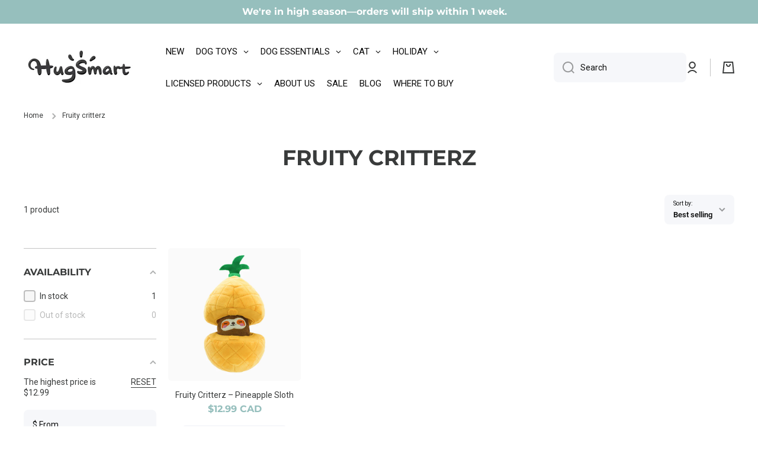

--- FILE ---
content_type: text/css
request_url: https://www.hugsmartpet.com/cdn/shop/t/13/assets/component-facets--vertical.css?v=179344623359164866471764223790
body_size: -135
content:
#FacetsWrapperDesktop .chm-toggle[open].toggle-opening .chm-toggle__button{margin-bottom:14px}#FacetsWrapperDesktop .chm-toggle[open].toggle-opening .chm-toggle__button.chm-toggle__button--mb20{margin-bottom:20px}#FacetsWrapperDesktop .chm-toggle:first-child{padding-top:1px;position:relative}#FacetsWrapperDesktop .chm-toggle:first-child:before{content:"";position:absolute;top:0;left:0;display:block;width:100%;height:1px;background:var(--color-lines-borders)}#FacetsWrapperDesktop{padding-bottom:0;display:block;border-bottom:1px solid var(--color-lines-borders)}#FacetsWrapperDesktop .chm-toggle:first-child .chm-toggle__button{padding-top:30px}.facets__header{display:flex;justify-content:space-between}.facets__display__content{margin-top:calc(20px - var(--facets-padding))}.facets__price{padding:20px 0 0}show-all-facets{padding-top:calc(20px - var(--facets-padding));margin-bottom:2px}show-all-facets:after{content:attr(data-show)}.show-all-items show-all-facets:after{content:attr(data-hide)}.facets__selected{padding-right:20px}.facets__header__filter_and_operator .operator-visual-display{padding-bottom:6px}@media (min-width: 1025px) and (max-width: 1439px){.facets__price{flex-wrap:wrap}.facets__price .facets__price__item,.facets__price .field{width:100%}}@media (min-width: 1025px){.facets__item{display:flex;justify-content:space-between;align-items:center}.facets__form .chm-toggle[open] .chm-toggle__content{padding:20px;margin:-20px -20px 10px}}#FacetFiltersForm #FacetsWrapperDesktop>.chm-toggle:last-child .chm-toggle__button{padding-bottom:30px}#FacetFiltersForm #FacetsWrapperDesktop>.chm-toggle[open]:last-child .chm-toggle__button{padding-bottom:0}#FacetFiltersForm #FacetsWrapperDesktop>.chm-toggle[open]:last-child .chm-toggle__content{margin-bottom:10px}#FacetsWrapperDesktop.admin-panel--no-js .chm-toggle[open] .chm-toggle__content,.no-js #FacetsWrapperDesktop .chm-toggle[open] .chm-toggle__content{margin-top:-20px;margin-bottom:10px}html:not(.no-js) .facets__display__content:not(.show-all-items) .facets__items--hide-latest~*:not(:last-child){display:none}.no-js .facets__button-show-all{display:none}.facets__disclosure-no-js .btn{margin-top:var(--padding2)}.no-js .chm-toggle[open] .chm-toggle__content{overflow:unset}.no-js .facets__disclosure-no-js__container{padding:30px 0;display:block;border-top:1px solid var(--color-lines-borders)}
/*# sourceMappingURL=/cdn/shop/t/13/assets/component-facets--vertical.css.map?v=179344623359164866471764223790 */


--- FILE ---
content_type: text/css
request_url: https://www.hugsmartpet.com/cdn/shop/t/13/assets/component-cart-items.css?v=82128462277459541191764223794
body_size: 319
content:
cart-items{display:block}table.cart-items{border-collapse:collapse;border-bottom:1px solid var(--color-lines-borders)}table.cart-items thead tr:nth-child(odd){border-bottom:1px solid var(--color-lines-borders)}table.cart-items tr:nth-child(odd){background:transparent}table.cart-items tr th,table.cart-items tr td{padding-left:0;padding-right:30px;border-radius:0}table.cart-items tr th{padding-bottom:10px}table.cart-items tr td{padding-top:20px;padding-bottom:20px}table.cart-items tbody tr:first-child td{padding-top:var(--internal-padding, 40px)}table.cart-items tbody tr:last-child td{padding-bottom:var(--internal-padding, 40px)}table.cart-items tr th:last-child,table.cart-items tr td:last-child{padding-left:0;padding-right:0}table.cart-items tr th:first-child,table.cart-items tr td:first-child{padding-left:0;padding-right:20px}.thead--right,.cart-item__totals{text-align:right}.cart-item__quantity__container{display:flex;flex:0 0 auto;align-items:center}.cart-remove-button{display:inline-flex;padding:15px;margin-left:15px}.cart-remove-button svg{width:20px;height:20px}.product-option *{display:inline;margin:0}.cart-item__details{word-break:break-all}.cart-item__details>*{margin-top:5px;margin-bottom:0}.cart-item__details>*:first-child{margin-top:0}.cart-item__error,.discounts__discount{display:flex;align-items:center;color:var(--color-error)}.discounts__discount{font-weight:var(--font-body-bold-weight)}.cart-item__error svg,.discounts__discount svg{margin-right:5px}.cart-item__error svg path,.discounts__discount svg path{fill:var(--color-error)}.cart-item__discounted-prices{margin:0}.cart-item__error-text:empty+svg{display:none}.cart-item__error-text{order:1}.cart__warnings__icon svg{width:48px;height:48px;opacity:var(--opacity-icons)}@media (min-width: 1025px){.title-wrapper-with-link{display:flex;align-items:self-end;position:relative}.title-wrapper-with-link.heading-center{justify-content:center}.title-wrapper-with-link a{position:absolute;left:0;bottom:6px}.title-wrapper-with-link.heading-left a{left:auto;right:0}table.cart-items tbody{--internal-padding: 40px}.cart-item__media{width:160px}.cart-item__quantity{width:220px}.cart-item__totals{width:180px}.cart-remove-button svg{opacity:var(--opacity-icons);transition:opacity var(--duration-medium) var(--animation-bezier)}.cart-remove-button:hover svg{opacity:1}}@media (max-width:1024px){.heading-center .title--primary{text-align:center}.title-wrapper-with-link a{margin-bottom:var(--padding4)}}@media (min-width:577px) and (max-width:1024px){table.cart-items tbody{--internal-padding: 40px}.cart-item__media{width:160px}.cart-item__totals{width:80px}.cart-item__quantity{width:210px}table.cart-items tr td{padding-right:20px}.cart-remove-button{padding-right:0;margin-left:15px}}@media (min-width:577px){.small-show{display:none}}@media (max-width:576px){.small-hide{display:none!important}table.cart-items tr th{padding-right:0}.cart-item{display:grid;grid-template:repeat(2,auto) / 22% 1fr 1fr 30%;row-gap:20px;column-gap:15px}.cart-item__media{grid-row:1 / 3}.cart-item__details{grid-column:2 / 4}.cart-item__quantity{grid-column:2 / 5;flex-wrap:wrap}.cart-item__totals{display:flex;align-items:flex-start;justify-content:flex-end;flex-wrap:wrap;align-content:flex-start}table.cart-items tr.cart-item{margin-top:40px}table.cart-items tr.cart-item:last-child{margin-bottom:40px}table.cart-items tbody{--internal-padding: 0}table.cart-items tr td:first-child,table.cart-items tbody tr td{padding:0}.cart-items thead tr{display:flex;justify-content:space-between}.cart-items .quantity{width:100%}.cart-remove-button{padding-right:0}.cart-remove-button{margin-left:35px}}.cart__warnings{display:none}.cart__empty-text,.is-empty .cart__contents,cart-items.is-empty .title-wrapper-with-link{display:none}.is-empty .cart__empty-text,.is-empty .cart__warnings{display:block}.loading-overlay:not(.hidden)~*{display:none}.cart-item__old-price{text-decoration-line:line-through}.cart-item__final-price{margin-left:10px}dl>.product-option:not(:first-child),.cart-item__details .cart-item__discounted-prices{margin-top:5px}
/*# sourceMappingURL=/cdn/shop/t/13/assets/component-cart-items.css.map?v=82128462277459541191764223794 */
